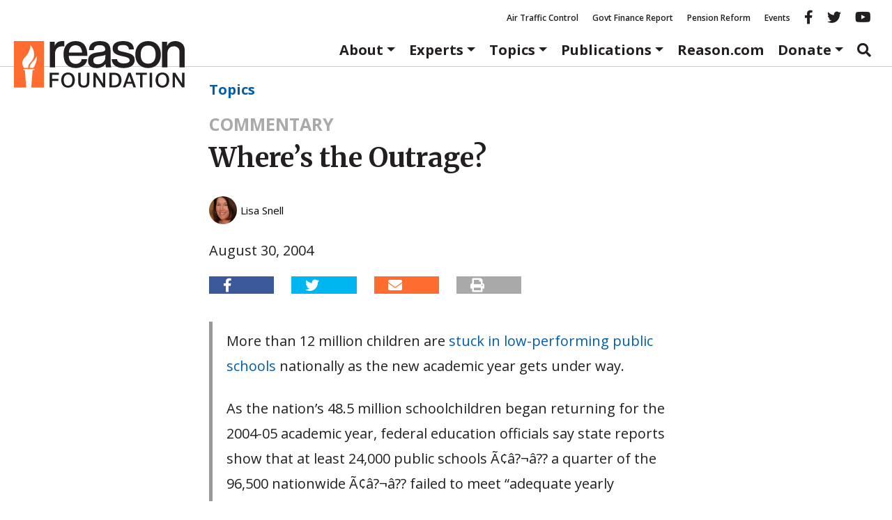

--- FILE ---
content_type: text/html; charset=utf-8
request_url: https://www.google.com/recaptcha/api2/anchor?ar=1&k=6LeMnkUaAAAAALL8T1-XAyB7vxpOeTExu6KwR48-&co=aHR0cHM6Ly9yZWFzb24ub3JnOjQ0Mw..&hl=en&v=N67nZn4AqZkNcbeMu4prBgzg&size=invisible&anchor-ms=20000&execute-ms=30000&cb=73ucn5ob9xhh
body_size: 48566
content:
<!DOCTYPE HTML><html dir="ltr" lang="en"><head><meta http-equiv="Content-Type" content="text/html; charset=UTF-8">
<meta http-equiv="X-UA-Compatible" content="IE=edge">
<title>reCAPTCHA</title>
<style type="text/css">
/* cyrillic-ext */
@font-face {
  font-family: 'Roboto';
  font-style: normal;
  font-weight: 400;
  font-stretch: 100%;
  src: url(//fonts.gstatic.com/s/roboto/v48/KFO7CnqEu92Fr1ME7kSn66aGLdTylUAMa3GUBHMdazTgWw.woff2) format('woff2');
  unicode-range: U+0460-052F, U+1C80-1C8A, U+20B4, U+2DE0-2DFF, U+A640-A69F, U+FE2E-FE2F;
}
/* cyrillic */
@font-face {
  font-family: 'Roboto';
  font-style: normal;
  font-weight: 400;
  font-stretch: 100%;
  src: url(//fonts.gstatic.com/s/roboto/v48/KFO7CnqEu92Fr1ME7kSn66aGLdTylUAMa3iUBHMdazTgWw.woff2) format('woff2');
  unicode-range: U+0301, U+0400-045F, U+0490-0491, U+04B0-04B1, U+2116;
}
/* greek-ext */
@font-face {
  font-family: 'Roboto';
  font-style: normal;
  font-weight: 400;
  font-stretch: 100%;
  src: url(//fonts.gstatic.com/s/roboto/v48/KFO7CnqEu92Fr1ME7kSn66aGLdTylUAMa3CUBHMdazTgWw.woff2) format('woff2');
  unicode-range: U+1F00-1FFF;
}
/* greek */
@font-face {
  font-family: 'Roboto';
  font-style: normal;
  font-weight: 400;
  font-stretch: 100%;
  src: url(//fonts.gstatic.com/s/roboto/v48/KFO7CnqEu92Fr1ME7kSn66aGLdTylUAMa3-UBHMdazTgWw.woff2) format('woff2');
  unicode-range: U+0370-0377, U+037A-037F, U+0384-038A, U+038C, U+038E-03A1, U+03A3-03FF;
}
/* math */
@font-face {
  font-family: 'Roboto';
  font-style: normal;
  font-weight: 400;
  font-stretch: 100%;
  src: url(//fonts.gstatic.com/s/roboto/v48/KFO7CnqEu92Fr1ME7kSn66aGLdTylUAMawCUBHMdazTgWw.woff2) format('woff2');
  unicode-range: U+0302-0303, U+0305, U+0307-0308, U+0310, U+0312, U+0315, U+031A, U+0326-0327, U+032C, U+032F-0330, U+0332-0333, U+0338, U+033A, U+0346, U+034D, U+0391-03A1, U+03A3-03A9, U+03B1-03C9, U+03D1, U+03D5-03D6, U+03F0-03F1, U+03F4-03F5, U+2016-2017, U+2034-2038, U+203C, U+2040, U+2043, U+2047, U+2050, U+2057, U+205F, U+2070-2071, U+2074-208E, U+2090-209C, U+20D0-20DC, U+20E1, U+20E5-20EF, U+2100-2112, U+2114-2115, U+2117-2121, U+2123-214F, U+2190, U+2192, U+2194-21AE, U+21B0-21E5, U+21F1-21F2, U+21F4-2211, U+2213-2214, U+2216-22FF, U+2308-230B, U+2310, U+2319, U+231C-2321, U+2336-237A, U+237C, U+2395, U+239B-23B7, U+23D0, U+23DC-23E1, U+2474-2475, U+25AF, U+25B3, U+25B7, U+25BD, U+25C1, U+25CA, U+25CC, U+25FB, U+266D-266F, U+27C0-27FF, U+2900-2AFF, U+2B0E-2B11, U+2B30-2B4C, U+2BFE, U+3030, U+FF5B, U+FF5D, U+1D400-1D7FF, U+1EE00-1EEFF;
}
/* symbols */
@font-face {
  font-family: 'Roboto';
  font-style: normal;
  font-weight: 400;
  font-stretch: 100%;
  src: url(//fonts.gstatic.com/s/roboto/v48/KFO7CnqEu92Fr1ME7kSn66aGLdTylUAMaxKUBHMdazTgWw.woff2) format('woff2');
  unicode-range: U+0001-000C, U+000E-001F, U+007F-009F, U+20DD-20E0, U+20E2-20E4, U+2150-218F, U+2190, U+2192, U+2194-2199, U+21AF, U+21E6-21F0, U+21F3, U+2218-2219, U+2299, U+22C4-22C6, U+2300-243F, U+2440-244A, U+2460-24FF, U+25A0-27BF, U+2800-28FF, U+2921-2922, U+2981, U+29BF, U+29EB, U+2B00-2BFF, U+4DC0-4DFF, U+FFF9-FFFB, U+10140-1018E, U+10190-1019C, U+101A0, U+101D0-101FD, U+102E0-102FB, U+10E60-10E7E, U+1D2C0-1D2D3, U+1D2E0-1D37F, U+1F000-1F0FF, U+1F100-1F1AD, U+1F1E6-1F1FF, U+1F30D-1F30F, U+1F315, U+1F31C, U+1F31E, U+1F320-1F32C, U+1F336, U+1F378, U+1F37D, U+1F382, U+1F393-1F39F, U+1F3A7-1F3A8, U+1F3AC-1F3AF, U+1F3C2, U+1F3C4-1F3C6, U+1F3CA-1F3CE, U+1F3D4-1F3E0, U+1F3ED, U+1F3F1-1F3F3, U+1F3F5-1F3F7, U+1F408, U+1F415, U+1F41F, U+1F426, U+1F43F, U+1F441-1F442, U+1F444, U+1F446-1F449, U+1F44C-1F44E, U+1F453, U+1F46A, U+1F47D, U+1F4A3, U+1F4B0, U+1F4B3, U+1F4B9, U+1F4BB, U+1F4BF, U+1F4C8-1F4CB, U+1F4D6, U+1F4DA, U+1F4DF, U+1F4E3-1F4E6, U+1F4EA-1F4ED, U+1F4F7, U+1F4F9-1F4FB, U+1F4FD-1F4FE, U+1F503, U+1F507-1F50B, U+1F50D, U+1F512-1F513, U+1F53E-1F54A, U+1F54F-1F5FA, U+1F610, U+1F650-1F67F, U+1F687, U+1F68D, U+1F691, U+1F694, U+1F698, U+1F6AD, U+1F6B2, U+1F6B9-1F6BA, U+1F6BC, U+1F6C6-1F6CF, U+1F6D3-1F6D7, U+1F6E0-1F6EA, U+1F6F0-1F6F3, U+1F6F7-1F6FC, U+1F700-1F7FF, U+1F800-1F80B, U+1F810-1F847, U+1F850-1F859, U+1F860-1F887, U+1F890-1F8AD, U+1F8B0-1F8BB, U+1F8C0-1F8C1, U+1F900-1F90B, U+1F93B, U+1F946, U+1F984, U+1F996, U+1F9E9, U+1FA00-1FA6F, U+1FA70-1FA7C, U+1FA80-1FA89, U+1FA8F-1FAC6, U+1FACE-1FADC, U+1FADF-1FAE9, U+1FAF0-1FAF8, U+1FB00-1FBFF;
}
/* vietnamese */
@font-face {
  font-family: 'Roboto';
  font-style: normal;
  font-weight: 400;
  font-stretch: 100%;
  src: url(//fonts.gstatic.com/s/roboto/v48/KFO7CnqEu92Fr1ME7kSn66aGLdTylUAMa3OUBHMdazTgWw.woff2) format('woff2');
  unicode-range: U+0102-0103, U+0110-0111, U+0128-0129, U+0168-0169, U+01A0-01A1, U+01AF-01B0, U+0300-0301, U+0303-0304, U+0308-0309, U+0323, U+0329, U+1EA0-1EF9, U+20AB;
}
/* latin-ext */
@font-face {
  font-family: 'Roboto';
  font-style: normal;
  font-weight: 400;
  font-stretch: 100%;
  src: url(//fonts.gstatic.com/s/roboto/v48/KFO7CnqEu92Fr1ME7kSn66aGLdTylUAMa3KUBHMdazTgWw.woff2) format('woff2');
  unicode-range: U+0100-02BA, U+02BD-02C5, U+02C7-02CC, U+02CE-02D7, U+02DD-02FF, U+0304, U+0308, U+0329, U+1D00-1DBF, U+1E00-1E9F, U+1EF2-1EFF, U+2020, U+20A0-20AB, U+20AD-20C0, U+2113, U+2C60-2C7F, U+A720-A7FF;
}
/* latin */
@font-face {
  font-family: 'Roboto';
  font-style: normal;
  font-weight: 400;
  font-stretch: 100%;
  src: url(//fonts.gstatic.com/s/roboto/v48/KFO7CnqEu92Fr1ME7kSn66aGLdTylUAMa3yUBHMdazQ.woff2) format('woff2');
  unicode-range: U+0000-00FF, U+0131, U+0152-0153, U+02BB-02BC, U+02C6, U+02DA, U+02DC, U+0304, U+0308, U+0329, U+2000-206F, U+20AC, U+2122, U+2191, U+2193, U+2212, U+2215, U+FEFF, U+FFFD;
}
/* cyrillic-ext */
@font-face {
  font-family: 'Roboto';
  font-style: normal;
  font-weight: 500;
  font-stretch: 100%;
  src: url(//fonts.gstatic.com/s/roboto/v48/KFO7CnqEu92Fr1ME7kSn66aGLdTylUAMa3GUBHMdazTgWw.woff2) format('woff2');
  unicode-range: U+0460-052F, U+1C80-1C8A, U+20B4, U+2DE0-2DFF, U+A640-A69F, U+FE2E-FE2F;
}
/* cyrillic */
@font-face {
  font-family: 'Roboto';
  font-style: normal;
  font-weight: 500;
  font-stretch: 100%;
  src: url(//fonts.gstatic.com/s/roboto/v48/KFO7CnqEu92Fr1ME7kSn66aGLdTylUAMa3iUBHMdazTgWw.woff2) format('woff2');
  unicode-range: U+0301, U+0400-045F, U+0490-0491, U+04B0-04B1, U+2116;
}
/* greek-ext */
@font-face {
  font-family: 'Roboto';
  font-style: normal;
  font-weight: 500;
  font-stretch: 100%;
  src: url(//fonts.gstatic.com/s/roboto/v48/KFO7CnqEu92Fr1ME7kSn66aGLdTylUAMa3CUBHMdazTgWw.woff2) format('woff2');
  unicode-range: U+1F00-1FFF;
}
/* greek */
@font-face {
  font-family: 'Roboto';
  font-style: normal;
  font-weight: 500;
  font-stretch: 100%;
  src: url(//fonts.gstatic.com/s/roboto/v48/KFO7CnqEu92Fr1ME7kSn66aGLdTylUAMa3-UBHMdazTgWw.woff2) format('woff2');
  unicode-range: U+0370-0377, U+037A-037F, U+0384-038A, U+038C, U+038E-03A1, U+03A3-03FF;
}
/* math */
@font-face {
  font-family: 'Roboto';
  font-style: normal;
  font-weight: 500;
  font-stretch: 100%;
  src: url(//fonts.gstatic.com/s/roboto/v48/KFO7CnqEu92Fr1ME7kSn66aGLdTylUAMawCUBHMdazTgWw.woff2) format('woff2');
  unicode-range: U+0302-0303, U+0305, U+0307-0308, U+0310, U+0312, U+0315, U+031A, U+0326-0327, U+032C, U+032F-0330, U+0332-0333, U+0338, U+033A, U+0346, U+034D, U+0391-03A1, U+03A3-03A9, U+03B1-03C9, U+03D1, U+03D5-03D6, U+03F0-03F1, U+03F4-03F5, U+2016-2017, U+2034-2038, U+203C, U+2040, U+2043, U+2047, U+2050, U+2057, U+205F, U+2070-2071, U+2074-208E, U+2090-209C, U+20D0-20DC, U+20E1, U+20E5-20EF, U+2100-2112, U+2114-2115, U+2117-2121, U+2123-214F, U+2190, U+2192, U+2194-21AE, U+21B0-21E5, U+21F1-21F2, U+21F4-2211, U+2213-2214, U+2216-22FF, U+2308-230B, U+2310, U+2319, U+231C-2321, U+2336-237A, U+237C, U+2395, U+239B-23B7, U+23D0, U+23DC-23E1, U+2474-2475, U+25AF, U+25B3, U+25B7, U+25BD, U+25C1, U+25CA, U+25CC, U+25FB, U+266D-266F, U+27C0-27FF, U+2900-2AFF, U+2B0E-2B11, U+2B30-2B4C, U+2BFE, U+3030, U+FF5B, U+FF5D, U+1D400-1D7FF, U+1EE00-1EEFF;
}
/* symbols */
@font-face {
  font-family: 'Roboto';
  font-style: normal;
  font-weight: 500;
  font-stretch: 100%;
  src: url(//fonts.gstatic.com/s/roboto/v48/KFO7CnqEu92Fr1ME7kSn66aGLdTylUAMaxKUBHMdazTgWw.woff2) format('woff2');
  unicode-range: U+0001-000C, U+000E-001F, U+007F-009F, U+20DD-20E0, U+20E2-20E4, U+2150-218F, U+2190, U+2192, U+2194-2199, U+21AF, U+21E6-21F0, U+21F3, U+2218-2219, U+2299, U+22C4-22C6, U+2300-243F, U+2440-244A, U+2460-24FF, U+25A0-27BF, U+2800-28FF, U+2921-2922, U+2981, U+29BF, U+29EB, U+2B00-2BFF, U+4DC0-4DFF, U+FFF9-FFFB, U+10140-1018E, U+10190-1019C, U+101A0, U+101D0-101FD, U+102E0-102FB, U+10E60-10E7E, U+1D2C0-1D2D3, U+1D2E0-1D37F, U+1F000-1F0FF, U+1F100-1F1AD, U+1F1E6-1F1FF, U+1F30D-1F30F, U+1F315, U+1F31C, U+1F31E, U+1F320-1F32C, U+1F336, U+1F378, U+1F37D, U+1F382, U+1F393-1F39F, U+1F3A7-1F3A8, U+1F3AC-1F3AF, U+1F3C2, U+1F3C4-1F3C6, U+1F3CA-1F3CE, U+1F3D4-1F3E0, U+1F3ED, U+1F3F1-1F3F3, U+1F3F5-1F3F7, U+1F408, U+1F415, U+1F41F, U+1F426, U+1F43F, U+1F441-1F442, U+1F444, U+1F446-1F449, U+1F44C-1F44E, U+1F453, U+1F46A, U+1F47D, U+1F4A3, U+1F4B0, U+1F4B3, U+1F4B9, U+1F4BB, U+1F4BF, U+1F4C8-1F4CB, U+1F4D6, U+1F4DA, U+1F4DF, U+1F4E3-1F4E6, U+1F4EA-1F4ED, U+1F4F7, U+1F4F9-1F4FB, U+1F4FD-1F4FE, U+1F503, U+1F507-1F50B, U+1F50D, U+1F512-1F513, U+1F53E-1F54A, U+1F54F-1F5FA, U+1F610, U+1F650-1F67F, U+1F687, U+1F68D, U+1F691, U+1F694, U+1F698, U+1F6AD, U+1F6B2, U+1F6B9-1F6BA, U+1F6BC, U+1F6C6-1F6CF, U+1F6D3-1F6D7, U+1F6E0-1F6EA, U+1F6F0-1F6F3, U+1F6F7-1F6FC, U+1F700-1F7FF, U+1F800-1F80B, U+1F810-1F847, U+1F850-1F859, U+1F860-1F887, U+1F890-1F8AD, U+1F8B0-1F8BB, U+1F8C0-1F8C1, U+1F900-1F90B, U+1F93B, U+1F946, U+1F984, U+1F996, U+1F9E9, U+1FA00-1FA6F, U+1FA70-1FA7C, U+1FA80-1FA89, U+1FA8F-1FAC6, U+1FACE-1FADC, U+1FADF-1FAE9, U+1FAF0-1FAF8, U+1FB00-1FBFF;
}
/* vietnamese */
@font-face {
  font-family: 'Roboto';
  font-style: normal;
  font-weight: 500;
  font-stretch: 100%;
  src: url(//fonts.gstatic.com/s/roboto/v48/KFO7CnqEu92Fr1ME7kSn66aGLdTylUAMa3OUBHMdazTgWw.woff2) format('woff2');
  unicode-range: U+0102-0103, U+0110-0111, U+0128-0129, U+0168-0169, U+01A0-01A1, U+01AF-01B0, U+0300-0301, U+0303-0304, U+0308-0309, U+0323, U+0329, U+1EA0-1EF9, U+20AB;
}
/* latin-ext */
@font-face {
  font-family: 'Roboto';
  font-style: normal;
  font-weight: 500;
  font-stretch: 100%;
  src: url(//fonts.gstatic.com/s/roboto/v48/KFO7CnqEu92Fr1ME7kSn66aGLdTylUAMa3KUBHMdazTgWw.woff2) format('woff2');
  unicode-range: U+0100-02BA, U+02BD-02C5, U+02C7-02CC, U+02CE-02D7, U+02DD-02FF, U+0304, U+0308, U+0329, U+1D00-1DBF, U+1E00-1E9F, U+1EF2-1EFF, U+2020, U+20A0-20AB, U+20AD-20C0, U+2113, U+2C60-2C7F, U+A720-A7FF;
}
/* latin */
@font-face {
  font-family: 'Roboto';
  font-style: normal;
  font-weight: 500;
  font-stretch: 100%;
  src: url(//fonts.gstatic.com/s/roboto/v48/KFO7CnqEu92Fr1ME7kSn66aGLdTylUAMa3yUBHMdazQ.woff2) format('woff2');
  unicode-range: U+0000-00FF, U+0131, U+0152-0153, U+02BB-02BC, U+02C6, U+02DA, U+02DC, U+0304, U+0308, U+0329, U+2000-206F, U+20AC, U+2122, U+2191, U+2193, U+2212, U+2215, U+FEFF, U+FFFD;
}
/* cyrillic-ext */
@font-face {
  font-family: 'Roboto';
  font-style: normal;
  font-weight: 900;
  font-stretch: 100%;
  src: url(//fonts.gstatic.com/s/roboto/v48/KFO7CnqEu92Fr1ME7kSn66aGLdTylUAMa3GUBHMdazTgWw.woff2) format('woff2');
  unicode-range: U+0460-052F, U+1C80-1C8A, U+20B4, U+2DE0-2DFF, U+A640-A69F, U+FE2E-FE2F;
}
/* cyrillic */
@font-face {
  font-family: 'Roboto';
  font-style: normal;
  font-weight: 900;
  font-stretch: 100%;
  src: url(//fonts.gstatic.com/s/roboto/v48/KFO7CnqEu92Fr1ME7kSn66aGLdTylUAMa3iUBHMdazTgWw.woff2) format('woff2');
  unicode-range: U+0301, U+0400-045F, U+0490-0491, U+04B0-04B1, U+2116;
}
/* greek-ext */
@font-face {
  font-family: 'Roboto';
  font-style: normal;
  font-weight: 900;
  font-stretch: 100%;
  src: url(//fonts.gstatic.com/s/roboto/v48/KFO7CnqEu92Fr1ME7kSn66aGLdTylUAMa3CUBHMdazTgWw.woff2) format('woff2');
  unicode-range: U+1F00-1FFF;
}
/* greek */
@font-face {
  font-family: 'Roboto';
  font-style: normal;
  font-weight: 900;
  font-stretch: 100%;
  src: url(//fonts.gstatic.com/s/roboto/v48/KFO7CnqEu92Fr1ME7kSn66aGLdTylUAMa3-UBHMdazTgWw.woff2) format('woff2');
  unicode-range: U+0370-0377, U+037A-037F, U+0384-038A, U+038C, U+038E-03A1, U+03A3-03FF;
}
/* math */
@font-face {
  font-family: 'Roboto';
  font-style: normal;
  font-weight: 900;
  font-stretch: 100%;
  src: url(//fonts.gstatic.com/s/roboto/v48/KFO7CnqEu92Fr1ME7kSn66aGLdTylUAMawCUBHMdazTgWw.woff2) format('woff2');
  unicode-range: U+0302-0303, U+0305, U+0307-0308, U+0310, U+0312, U+0315, U+031A, U+0326-0327, U+032C, U+032F-0330, U+0332-0333, U+0338, U+033A, U+0346, U+034D, U+0391-03A1, U+03A3-03A9, U+03B1-03C9, U+03D1, U+03D5-03D6, U+03F0-03F1, U+03F4-03F5, U+2016-2017, U+2034-2038, U+203C, U+2040, U+2043, U+2047, U+2050, U+2057, U+205F, U+2070-2071, U+2074-208E, U+2090-209C, U+20D0-20DC, U+20E1, U+20E5-20EF, U+2100-2112, U+2114-2115, U+2117-2121, U+2123-214F, U+2190, U+2192, U+2194-21AE, U+21B0-21E5, U+21F1-21F2, U+21F4-2211, U+2213-2214, U+2216-22FF, U+2308-230B, U+2310, U+2319, U+231C-2321, U+2336-237A, U+237C, U+2395, U+239B-23B7, U+23D0, U+23DC-23E1, U+2474-2475, U+25AF, U+25B3, U+25B7, U+25BD, U+25C1, U+25CA, U+25CC, U+25FB, U+266D-266F, U+27C0-27FF, U+2900-2AFF, U+2B0E-2B11, U+2B30-2B4C, U+2BFE, U+3030, U+FF5B, U+FF5D, U+1D400-1D7FF, U+1EE00-1EEFF;
}
/* symbols */
@font-face {
  font-family: 'Roboto';
  font-style: normal;
  font-weight: 900;
  font-stretch: 100%;
  src: url(//fonts.gstatic.com/s/roboto/v48/KFO7CnqEu92Fr1ME7kSn66aGLdTylUAMaxKUBHMdazTgWw.woff2) format('woff2');
  unicode-range: U+0001-000C, U+000E-001F, U+007F-009F, U+20DD-20E0, U+20E2-20E4, U+2150-218F, U+2190, U+2192, U+2194-2199, U+21AF, U+21E6-21F0, U+21F3, U+2218-2219, U+2299, U+22C4-22C6, U+2300-243F, U+2440-244A, U+2460-24FF, U+25A0-27BF, U+2800-28FF, U+2921-2922, U+2981, U+29BF, U+29EB, U+2B00-2BFF, U+4DC0-4DFF, U+FFF9-FFFB, U+10140-1018E, U+10190-1019C, U+101A0, U+101D0-101FD, U+102E0-102FB, U+10E60-10E7E, U+1D2C0-1D2D3, U+1D2E0-1D37F, U+1F000-1F0FF, U+1F100-1F1AD, U+1F1E6-1F1FF, U+1F30D-1F30F, U+1F315, U+1F31C, U+1F31E, U+1F320-1F32C, U+1F336, U+1F378, U+1F37D, U+1F382, U+1F393-1F39F, U+1F3A7-1F3A8, U+1F3AC-1F3AF, U+1F3C2, U+1F3C4-1F3C6, U+1F3CA-1F3CE, U+1F3D4-1F3E0, U+1F3ED, U+1F3F1-1F3F3, U+1F3F5-1F3F7, U+1F408, U+1F415, U+1F41F, U+1F426, U+1F43F, U+1F441-1F442, U+1F444, U+1F446-1F449, U+1F44C-1F44E, U+1F453, U+1F46A, U+1F47D, U+1F4A3, U+1F4B0, U+1F4B3, U+1F4B9, U+1F4BB, U+1F4BF, U+1F4C8-1F4CB, U+1F4D6, U+1F4DA, U+1F4DF, U+1F4E3-1F4E6, U+1F4EA-1F4ED, U+1F4F7, U+1F4F9-1F4FB, U+1F4FD-1F4FE, U+1F503, U+1F507-1F50B, U+1F50D, U+1F512-1F513, U+1F53E-1F54A, U+1F54F-1F5FA, U+1F610, U+1F650-1F67F, U+1F687, U+1F68D, U+1F691, U+1F694, U+1F698, U+1F6AD, U+1F6B2, U+1F6B9-1F6BA, U+1F6BC, U+1F6C6-1F6CF, U+1F6D3-1F6D7, U+1F6E0-1F6EA, U+1F6F0-1F6F3, U+1F6F7-1F6FC, U+1F700-1F7FF, U+1F800-1F80B, U+1F810-1F847, U+1F850-1F859, U+1F860-1F887, U+1F890-1F8AD, U+1F8B0-1F8BB, U+1F8C0-1F8C1, U+1F900-1F90B, U+1F93B, U+1F946, U+1F984, U+1F996, U+1F9E9, U+1FA00-1FA6F, U+1FA70-1FA7C, U+1FA80-1FA89, U+1FA8F-1FAC6, U+1FACE-1FADC, U+1FADF-1FAE9, U+1FAF0-1FAF8, U+1FB00-1FBFF;
}
/* vietnamese */
@font-face {
  font-family: 'Roboto';
  font-style: normal;
  font-weight: 900;
  font-stretch: 100%;
  src: url(//fonts.gstatic.com/s/roboto/v48/KFO7CnqEu92Fr1ME7kSn66aGLdTylUAMa3OUBHMdazTgWw.woff2) format('woff2');
  unicode-range: U+0102-0103, U+0110-0111, U+0128-0129, U+0168-0169, U+01A0-01A1, U+01AF-01B0, U+0300-0301, U+0303-0304, U+0308-0309, U+0323, U+0329, U+1EA0-1EF9, U+20AB;
}
/* latin-ext */
@font-face {
  font-family: 'Roboto';
  font-style: normal;
  font-weight: 900;
  font-stretch: 100%;
  src: url(//fonts.gstatic.com/s/roboto/v48/KFO7CnqEu92Fr1ME7kSn66aGLdTylUAMa3KUBHMdazTgWw.woff2) format('woff2');
  unicode-range: U+0100-02BA, U+02BD-02C5, U+02C7-02CC, U+02CE-02D7, U+02DD-02FF, U+0304, U+0308, U+0329, U+1D00-1DBF, U+1E00-1E9F, U+1EF2-1EFF, U+2020, U+20A0-20AB, U+20AD-20C0, U+2113, U+2C60-2C7F, U+A720-A7FF;
}
/* latin */
@font-face {
  font-family: 'Roboto';
  font-style: normal;
  font-weight: 900;
  font-stretch: 100%;
  src: url(//fonts.gstatic.com/s/roboto/v48/KFO7CnqEu92Fr1ME7kSn66aGLdTylUAMa3yUBHMdazQ.woff2) format('woff2');
  unicode-range: U+0000-00FF, U+0131, U+0152-0153, U+02BB-02BC, U+02C6, U+02DA, U+02DC, U+0304, U+0308, U+0329, U+2000-206F, U+20AC, U+2122, U+2191, U+2193, U+2212, U+2215, U+FEFF, U+FFFD;
}

</style>
<link rel="stylesheet" type="text/css" href="https://www.gstatic.com/recaptcha/releases/N67nZn4AqZkNcbeMu4prBgzg/styles__ltr.css">
<script nonce="fFJv6qSIDdl9zHQCjHSh6g" type="text/javascript">window['__recaptcha_api'] = 'https://www.google.com/recaptcha/api2/';</script>
<script type="text/javascript" src="https://www.gstatic.com/recaptcha/releases/N67nZn4AqZkNcbeMu4prBgzg/recaptcha__en.js" nonce="fFJv6qSIDdl9zHQCjHSh6g">
      
    </script></head>
<body><div id="rc-anchor-alert" class="rc-anchor-alert"></div>
<input type="hidden" id="recaptcha-token" value="[base64]">
<script type="text/javascript" nonce="fFJv6qSIDdl9zHQCjHSh6g">
      recaptcha.anchor.Main.init("[\x22ainput\x22,[\x22bgdata\x22,\x22\x22,\[base64]/[base64]/[base64]/bmV3IHJbeF0oY1swXSk6RT09Mj9uZXcgclt4XShjWzBdLGNbMV0pOkU9PTM/bmV3IHJbeF0oY1swXSxjWzFdLGNbMl0pOkU9PTQ/[base64]/[base64]/[base64]/[base64]/[base64]/[base64]/[base64]/[base64]\x22,\[base64]\\u003d\\u003d\x22,\x22wosEOzE0wrkOIMKfw4rCv2XDtkXCsBXCgMOww6d1wrfDtMKnwr/CkQVzasOFwqnDksKlwqgKMEjDksO/wqEZeMKIw7nCiMOFw53Ds8Kmw4/[base64]/DrUPCpEM1QcKfw7zDi8Obw7PCqhx7DMO/EigVw55+w6nDmyrCjsKww5U4w7XDl8OlcMOVCcKsdsKAVsOgwqkwZ8ONKGkgdMKVw6nCvsOzwoXCscKAw5PCusOOB0lFCFHChcOPF3BHSDYkVRFcw4jCosK6DxTCu8OiI3fClHtKwo0Qw5DCq8Klw7dUF8O/wrM3TATCmcOqw6NBLSPDgWR9w47Ck8Otw6fCnh/DiXXDusKzwokUw44lfBYIw6rCoAfCjcKdwrhCw6/CqcOoSMOXwp9Swqx+woDDr3/Dk8ObKHTDqcO6w5LDmcOoX8K2w6lKwqQeYXIXLRtyDX3DhU5HwpMuw6DDtMK4w4/DlsOfM8OgwogMdMKuV8KCw5zCkFAVJxTCrkDDgEzDscK/w4nDjsOqwpdjw4YyUQTDvC7CgkvCkB7Dm8Ofw5V4EsKowoNcTcKROMOQFMOBw5HCnsKEw59fwpZjw4bDiw8bw5QvwpLDjTNwRMOtesORw43Dk8OaVhY5wrfDiCtdZx1iBzHDv8KQRsK6bAowRMOnfsKrwrDDhcOmw5jDgsK/VlHCm8OEf8O/w7jDkMOsUVnDu3ssw4jDhsKCbTTCkcOhwr7DhH3CocOwaMO4asO2ccKUw7/Cq8O6KsO1wophw55/JcOww6p8wp0Ib25SwqZxw7vDlMOIwrlLwoLCs8OBwq9lw4DDqUXDpsOPwpzDiEwJbsKGw6jDlVBhw6hjeMOXw6kSCMKjHTV5w40iesO5GCwZw7Qqw5xzwqNjfSJRNRjDucOdbSjClR0Jw6fDlcKdw5/DpV7DvELCl8Knw40ow7nDnGVSKMO/w78Aw7LCixzDqyDDlsOiw47CrQvCmsOcwp3DvWHDt8O3wq/CnsKvwofDq1MjZMOKw4onw6vCpMOMZGvCssODalTDrg/[base64]/wqLDuQUew6vCjCvCnMO2w7kuQTkLKsKOH2vDksKewrEXRSLCqkYew4zCl8K7X8O9JRLDsicpw5NHwqUhKsOGC8Oww4jCosKXwqJvQRZsRmjDugTDjQ7Dg8Ofw7A6YMKvwrbDgTNoHFPDunjDpsKzw5fDgx80w4HCo8OcEMOwCnM/w7DCgX0qwohUYsO4wpzCoF/Cr8K6woxCAMOFw6vCohXCgzPDsMKoHxw2wrY7DUV+HcKmwr0iNiHCnsOMw4Adw7DDpMKEKj0owppYwq3Dl8K8axZxVsKSMGQ5wr0zwpbCvko5JMOXw4U0GjJsHlUfHn8qwrYPOMOYbMOsT3/DhcO0ZnzCmH7Cu8KQPcOyOnwKbsOTw75aPMOIdxjDiMO+PcKHw64Owr0rAmrDvsOGVMOiTlDCnMKyw5gxw6sow7HCj8Otw51EVmQqesO0w5kjBcKowq85wo4IwqdzecO7RiDCrMKDEsKZcMKhMhjCg8KQwqnCssO4HWV+wobCrykpLFzCtVPDrncHw6zDmzjChjkvf0/CtUl/wr3DvcOcw4bCt3Ipw4/DkMO9w5DCrH4aNcK3w7lAwppzEcOKKxnCj8OXL8KhLnbCjMKOwoQqwqoHBcKlwq7Ck1gCw6fDtsOWPhLDtAEHw6YRw47DusOTwoUwwpjClQMvw6s2wpoYVmjDlcOQF8KwZ8KtOcOUIMKFBkQjT19UUynCo8OGw4zClV8NwqZ8wqnDq8ObVMKdwqTCtSc5wpB/XVfCmSLCgiQJw6gMARXDgQo8wplnw7d2B8KqWVJ9w4cWTMO3H1Uhw5tKw6XCvF08w4Z+w4Row7/Duzt6HjBBH8KSZsKlGcKTUUkjU8ODwqzCn8OAw7QVPcKBE8K/w7TDmcOsB8O9w5vDvW5TOcK0b3MOZMKhwqJkRFnDmMKSwox5Y0h/woNgYcO7wohqWMOYwozDmkAEfncew6g9wrsvO0IZY8OzXMKxNRbDqMOuwoHCgVd9OMKpblwKwqfDjMKZIsKBU8Kgwr9cwofCmDUEwqERYnXDiUU4w6kCMUfCl8OQRD5aZnDDjMOMZwjCuRbDkjVBWiFwwq/Dl3LDq1R/wpXCnAE8wpsqwq0WL8OKw6RLJmDDhMOew4FQDyQzGsOKw4HDn00wGA3DvwHCrsOtwoF7w5LDtB3Ds8OlYcO/[base64]/DrsOxX8Oxw7vCgDYxw7zCg8KpXSrDrnlWw748HcKofsObGyltHcK4w7DDoMOcMix6ZAwRwrLCvSfCm1jDv8KsRQM4UMKcQsKrwpZvL8K3w6bChgnCiyrChDbCr3pywqNGfVt/w4LCq8KsZAbCvcOlw6bCpHd4wpk5w4HDvQ/CucKsDMKfwrPCgMKaw57CkiTDssOGwqZLFX3CjMKkwo3DlGp0wotiDybDrhtGQcOIw7TDrlMCw6RwBXzDucK8Lnl/cUoJw7/CpsOjdRrDvBdRwpgMw5jCq8OnbcKPLMKaw4YQw4lWLcKfwp7CssKhDSrCrVHDpzV5wrHCvRBUCMOoFz4JDggUw5jCvcK7LDdKBT3Dt8Kbwo4LwonCm8OvX8KKY8KQwpvDkRlHbATDtioJw70pw5DDicK1aA5mw6/[base64]/[base64]/[base64]/DoMK/ccOywo5IT8OfGirClSIDwoDDrsOHw4sJwoLCucKLwrgcYsKTZsKWNsKLe8OzJR/Dnx8bw71IwrjDuS0vw6rCq8K3wo3Cqx41SMKlw6kUU28Rw7tdw6VYHcKPR8Kyw7fDgVwsecKyEUbCph0Jw6FUR2zCscKnw4N0wrHCssK3WF8ZwqMEKDZ1wqh/Y8OrwrFSXsOWwqDCgEVowrvDrsOWw7YiWzBtJMOfRDRjwq9hNcKLw5/CjMKJw4k2wpzDhGN1wp5ewoIKchQDOMOPCEbDgD/CncOMw7lVw5Nsw41zV1hSJMKzBRPCiMK6NMOvY0UORQ/DoyYFwp/CkwBGXcK3woNWw7p3wp40w4lvJEAmAMKmecOZw40jwpRHw63Du8KNQMKxw5RLFA1TQMKrwpsgAFchNxYpwpPCmsOgAcKtE8O/PArCqwnCvcO5I8KEbU1gw63CqMO8R8Oiwrh3McOZDXTCtMKQw5XCiU/Cgxpjw7nCh8OOw7kJcXNPbsONKxPDjxTCimoMwpjDrMOIw43DoSTDsip3CjBlZMKVwpkNGsOLw6NswpB5L8Kdwo3DosOtw5Rkw7XCpllJGFHDtsO9woYADsO8w7bDhsOQw4HCtjlswr9YT3YuTkRXw5tzwpdqw6RfNsK0TsO9w6PDvGQZJ8OVw6bDtMO5PwBYw4PCuA/[base64]/Ds2p7BMKuwp7CmjJTwqxUGGswwqYKLWrDvFEYw5ghCFpdwoPCu1Ruwr1NM8OsRSDDvCDDgsOfw4bDh8OcTMKfwo8YwpnClcKXw6cnKMKvwo3CmsKRCMKoXhPDi8OqOAHDnBVYP8KWwrvCv8OpYcK0Q8OGwr7Cgl/DoTrDtDDCtxzCkcO7IikCw6law7PDvsKWfnLDqXvCjHg2w43CnMONKsKZwppHwqBfwrDDhsKPbcONIHrCvsKiw43DhznCr0DDp8KMw6gzG8OgeA4GaMKIJMOdN8K7KE49A8KlwpgHEnvCqcKdaMOMw6otw608aH99w65JwrbChMK/NcKlwqgSw63Dn8KvworDj2x/W8KiwoPDiVHCg8Olw7UVwoldwpTCisOtw57CuBpJwr9pwrhpw6TCoUHDlydbG2BDTsOUwqVWZ8K9w5DCjUbCssOcwrZPP8O/[base64]/ChX/DkcOww73Dnh8jw5DDrShpL8O5wpDCuTLDk3xQw6bCqXMVwpvCnsKEWcOsbcKGw4/Ckn1+XS7DulZZwrllXRjChjY2wobCkcK/XFwbwrhpwoxrwp0Kw7waPsOwecKWwo9ywp9RZDfDjSACAcK7woLCiBxqwqUzwqfDq8OeDcO/EMO3H1kJwoVkwrjCj8OtL8KdHzZsfcOxNAPDjXXDpG/DkMKmMsOyw68vY8Ouw7DCr0Y7wrLCqMO/NsKZwpDCoVfDr1BBwrk4w6c/[base64]/ChkskH8K0IcKQCH7Ck8KISCcsccOgU3kOPDHDjcKOw6/DrnDDi8OVw60Ew5Yfwr4/wpEwQEvCpsOcOsKeMsKgBMKyWMK0wrw/wpBhcTobQEIvw4HDik/DkFROwqTCo8KqZyMYCDXDg8KXWS1FMsKxDCPCscKlNxkRwqRLw63CkcKAYmXCmRXDscKaw7fCscKvHwTCsk7DoWfCusOPGlrDjBAHIQ/ClwoWw4XDiMOMX1fDiw09w5HCocK2w7DCkcKVTHgKUhQWIcKvw6FnNcOaJ3lZw5Yrw4DCrRzDv8OUw7Ygbkp8wqtFw6RFw7XDiTTCvcOYw6knwpA/[base64]/[base64]/CnCXCiktAwrHDmxLCosKDWTB5VwLDr8KNUcORwpIXTsO/wqDCoT/Cu8KpIcO7RQ/DsQkFwp3ClyDCiWQPbsKeworDnijCucOBGsKucHw0dMOEw4lwDAPClwTCkClNIsKaTsOXwq3Don/DvMKFdGDDsDjCox4zQ8K+w5nCvArChUvCk3bCgGfDqkzCjSptB2PCocKkOsO6woPDnMOOVzwRwoLCkMOewrYXdQw1EMKWwoVoC8Klw7VKw5LCmsK8OVIVwqTDvAlZw6DCnX11wpdNwrlibyLCicOcwqXCjsKxAnLCrx/[base64]/[base64]/CkMKAwoDCmmRRw6dkYA3DisK8JV1ywpDCrcKHdRBONz7DkMOJw4cQw4fDn8KVK3kTwr9ucsO9DcKhSwfDpwk2w68Bw77Dr8KSZMOiXx9Pw4fCgGUzw53CvcO/w4rCglErexXCv8Kuw4p5L3dQHcK5GgdNw6dwwoEsbFLDpsKiHMO5wqBQw5Zbwrwww5hLwosJw5/Cs0vCi1ULNsO1KEUdTMOKccOADD7Cji9RPWNEGQs1D8KpwpBqw5BYwpTDncO8EsKTKMOpwpvCjMOGbxbDv8KAw77ClB8kwpxLw4DCmMK/PsKMX8ObdSZSwrQ1UsOmDXkGwrLDr0LDhWZlwpJOCz/DiMK7amolIB3DmMOwwrUOHcKpw5fCjsO7w7jDrSxYBW/CtsO/wp7Dm216woXDjcOYwpQjw7rDmsOiwqHCtcOqFjYSwoTDhUbDuElmwqPCjcKywqAKAcKvw6J5OsKIwo0HM8KFwrvCm8KdeMO8E8Oww4jCgHfDpsKdw7EMSsOQKMKpIsODw6vCusOyFsOuSDXDozt8w5New77DlcKhO8O8B8OVNsOLCXI/WgHCmTnCnsK/JS4dw5ojwoHCkRB6NAnCqSZ4YMOedcO7w5DDlMOUwpDCqyrCiHfDmlddw4fCrXfCg8OywoPDhTTDtcKhwpF9w7dqw7oLw6s2aC7CiAPDt1thw5nCiCx9WMOnwoFvw41/CMKPw4rCqsOkGMK9wo7DlBvCuTrCvAzChcKfK2p9w7pLZCEIwoDDuyk9Ol3CtcK9PcKxNUHDkMOSa8OJcsK/[base64]/DlxxWwrAVPxR9HF1gwp0HSVAGLkNPIBXCiXRtw73DsmrCjcKqw4rCvlY6P1cawr7DgF/[base64]/fy0bwpEIUcKQasOMwoPDu8KxcUVuwrUhwr8qK8Olw4k/BMKnw5xdRMKuwo5hTcOYwp4pK8KXDcOFLsKRFcKXWcOIIyPClMKew7waw6TDo2DCryfCgMO/wodTJgofE0LDgMOBw5/DlV/[base64]/UsKMwo4Ww4XDrsOUewTDuzzCgjDChcOmYBzCnMONwrzDpULCgcOywq7DgDtJw47CqMOTOF1Awqwvw6krUgjDonB+E8O4w6FJwr/[base64]/OcO2csOGG8KPw7LCkGt8worClMORNMOAw4pNG8KgSV5MU1QTwpU3wqdgFcK4IlDDhl8SCMO2w6zDn8OWw4l8GQzDucKsb1BodMKDwoDCo8O0w6bCn8O4w5bDtMOHw6DDhlh1aMOqwo89I38Nw6LDi13Du8OVw47CocOAcsOKw7/[base64]/Ch8KRwrfCmFk8wr5mCinDhsOIw6bDrMKHMSZbCg8xw6osbMOdw5BxMcOMw6nDtMK4w6PCm8KPw4t4wq3Di8OYw6gywrN0w57DlxYHXcK+J21mwqDDrMOmwppfw6J1w5bDuzIgZcKhCsO+L10GL0hzOF1mWU/[base64]/DkMOCw4HCocKCc8OoGsKqX8Kfw6Z4wr9Vw4ZCw5vCrMObw64OdcK3Q3TCpgnCkgHDr8KCwpHCumvCnMKcdh1cUQvCmRnDr8OcBMK2QVLCp8KQD20nfsOhbFTCiMK9N8Kfw4VBeG4/w6PDqsO+wq3DvRY2wr3DqcKSF8OuDsOMZRTDlUVSWhjDoGrCiwTDgjUbwr5wGsOsw59HCcOdbMKpNMOPwrpTFWnDt8KDw6x6EcO3wrlvwrDClC11w7/DgzlVfmdpPgzCk8KKw5Z9wqLDi8KJw7JmwpjDlGEFw6IjacKLWsOpSsKiwpLCo8KHDznCvUcSwr4uwqQPwrg/w4dEFcOgw5bCjRgREcOjNGnDssKPGVzDt1hVZkDDrXLDmEfDrcOCwp1jwqhlKwjDqRgnwqTCgsKBw4BrYMKWUirDojHDq8Kmw5k4WMKQw71sesOUwq3CmsKEwrrDp8K+w5xzwpcbd8O8w44Xw7nCoGJjFMOZw7fCtwxTwp/CvMO2PiF/w6ZLwp7CvsKdwpUUAsKQwrQAwofDjsOQDsK7JMOyw5FOExnCvcOGw6hnOkvDhmvCshQKw6/[base64]/DqlvDvsKbwr8zwrvCk3XDi8KXw7Und14JwrNBw4DCpMK0eMKuwpDCt8KMw70WwoXCicOKwoY8EcKPwoJRw7XCtQssOScAwozDsFYiwq3ChcKpE8KUwqMAKMKJacOgwqlSwrfDvMODw7HDrg7DjFjDnhDDtlLCqMKaaRXDqsOIwoYyfG/Du2zCpmrDk2rDqFwNw7nCoMKvLAMewod7w73Dt8Ohwq1jA8KPWcKjw644wp0lQcKiw4vDjcO/w6BuJcO9WRPDpznClsKzBlrDlnYYGMOrwqRfw7HDm8KVZzbCpjg1IcKtKMK/Pjw9w70NDcOTPcOScMOWwr4vw7xSRMObw6AGJgRaw5BwdsKGwq1kw4M8w4vChUdEA8Onw4ciw5AMwqXCgMOtworDnMOWQ8KAUDU7w7B/TcK8wqXCoybCpcKDwrjCh8KWIADDoh7CiMKlesOheGZdc1ERw6nDhsOZw58+wo5gw60Qw5pqOHhwMlEtwovDuUNuLsOMwrDChsOgJj3Dj8KBCkA6wp8aDsO5wqXCksOnwr1EXD47wrMuWcK/LmjDssKfwo92w5vDisK+FMOkAcOvdcKOA8K7w6DDmMOawqHDm3PCp8OITMKUwrMgGS/DgA7Cl8OPw5PCrcKewoHCumfCmcOVwpApTcOhf8K+e0M8w6x0w6EdWlg9VsOURRzDlDLCosOEfg3ClQHDpEMZV8Oaw7PCgMOxw6Jmw44ow7xbccOvXsKYZsK8wq13fMKBwrJKNSDCn8KiN8K3wpHDgMKZOsKfIyXCiV1Lw513VD/[base64]/[base64]/CmVnDu8K6wockwqBJKhjCusK/w6w8AELCiifDmk0oEcOfw5vDvxRhw7XCpcORJ0IVw7jCt8OnYUjCoSglw4tFMcKuKMKdw6rDsgTDt8KwwoLCjsKmwqBcYcOAwozClC8ww4vDr8OdfA/CsyotEA7CuXLDjsKTw5pELRjDiFbDkMOhwrsEwpzDvH7Djy4pw4/CvGTCucOgHwwcGzbCvx/DvsKlwpvCi8OsMFTDr1DCmcOEFMOFwprChBJtwpIYAsK3MjpIacK9w5A8w77CklFUVsOWCAxOwpjDqMKYwq7CqMKawpXCucOzwq4KH8Ohwr5NwrfDtcKrXGZSw4XDiMK9wrXClcOtbsKhw5A4BHpnw4AywoReP2xhw4c/LsKUw6EiThrDuS84THbCrcKsw6TDoMOcw6xvMHHCvCTCkBPDvcOEawHCsALCn8KKwohCwqXDvMKaQMKVwok1GlhYwpjCjMKPVDNPGcO2R8OyK0rCn8O7wo9EH8KhKDhRwqnCu8K2UMKAw4fClV7DvFwoXXM9ZmvDhMKKwr/[base64]/DrcOmwpDCp8OHRwfDlQ7Dn8KAwrZGdwnCoMKgw7bCn8K/[base64]/DjcKjO8KKwobCuR1bwpg+NsO2wpYXLXvDukBDYcKVwo7CqcKMw4PCjQV1wqMmIirDvBTCmWrDh8OXUwU0wqPDo8O7w6HDlcK+wpXCgcObNxzCvcKvwoXDt3lWwo3Cin3DtMOjesKdw6HCocKrZAHDiEPCpMK6K8K3wqfCv1l2w6TCn8OJw6J2XMK/[base64]/Ct8OXwrZhGzfCncK6fEc/AA7ChMOtwoNvw6nDucOjw6vCtcOcwqPCoyvCkEkuI0hFw6vCh8OSCzbDscK0wotiwpLDucOFwpHDkcK2w7bCpsK2wrTCqsKKMsOCM8OowqHCu1khwq/ClystSMOUCQcdKsO7w5wOwpdEw5PCosKXMEpdw68td8KLw6hww6DCo0vCiXvCjVcdwonCin8rw4YUF0nCrhfDkcOkJ8OZYwwrZcK/S8O2FWPDoBfDo8KrJwnDlcOjwofCuQUrdcOjL8ODw5gpZcO+w7PCrB8Tw4XCnsOaZWfDoE/CiMKNw5LCjwfDiU58ZsKUNQPDklLCrsOyw7Uce8KaR0IhSsK1wrzCig/DqsKdA8KEw6rDn8KCw4EJUSvCilLDvn0Zw4JGw63DiMKaw5DDpsKSwonDg1tVYMKxJFIUPxnDvlgaw4bDmV3CjRHCg8OEwqUxw7QWLcOCWcOfQ8K4wqs+aTjDq8KAw7h+R8O4aD7CtcKHwqTDpsOLRBDCvxk2b8Kgw6/CoF3ColHChzvCsMKgFMOhw5NjEMOQbVEqG8Ohw47DncKMwrJpU1vDusOiw6jCgHvDkzfDkllrNcOTFsOow4rClsOgwqbDmhXDscK1ZcKsIVXDm8Klw5ZORUrCg0PDgsKOPThuw4MOw5RXw54Tw6XDpMO3I8OiwrLDsMKuUygEwokcw5MjasOsJ3lYwrp1wp/[base64]/CMKFY8ObdsOdaVF2wrcKw54awr9rI8O1wqrCrHnDssO7w6XCvcKEw6nCrcKiw6PCk8O+w5HDnE5ccnQVdcKawqNJVX7Cu2PDghbCnMOCNMO9w6B/ZcK3BMOedsOUS3Y1EsOXEQ11MQXCqxzDuz5YNsOgw7XDsMOrw6gLTHnDj108w7DDmhbCugd4wojDo8KuFBLDgkvCosOcKX7Dvn/Cv8OBKsOTAcKSw5DDosKCwrdsw7TCj8O9USrCuxTCgXvCtW9tw5zCi3ArE1dWG8KSYcOow7HDlMK8MMO4wokWCsO8wpDDtMKow7PCgcK1w4LCk2LCmz7CsRR4MnrCghDCpA/Dv8OjN8OyIG4PEFnCosO6C2jDgMOmw7fDscORIzwmwr/[base64]/[base64]/Dp8OQw6jDq8KiLzRTRE5bOUrDhW7CrD/[base64]/ChVFDwo8WV8O0w7AOAsKmKHrDpAnCpxIoUMKLe23CucKSw6/DvWjDjx7CrsOyQ39Mw4nClSrCjwPCrARFccKBHcOJemLDocOZw7HDvMKOZB/[base64]/w7jDpcKCRcO0wojDoMKXSMKuecK6P8KEOMO0w5HCoUo4w5ghwrUQwonDomrDgXDDhhHDnmXChTPChCdbZEJQw4fCkAHDgcK8LS8dLV/DjsKVRy/DiTvDgTbCmcKWw47DusK9BUnDri0CwoM9w5xPwoBswoByQMKDLl9qDQ3ChcO5w4smw7hxLMOZwq0aw7DCqEbCscKVW8K5w7bCp8KEG8KAwr7CnMOOA8OeZMKOwovDu8Orwp9hwoQcw5zCo1A9wpLCgDrDpcKDwqBaw63CqsOJT1/DusOhUy/DvW/DocKmNC7CqMOPw6vDsXwcwrR3w7N2NsKuAncMYSc0w6h4wqHDmCQ6UcOjOcK/UcOFw4PClMOXJAbCpsOSWcKHAMKrwp0Pw743wpDClsOkwrV/wrHDhsK2wosMwoPCqWPCojdRwpMfw5JCw4jDtHdCb8KOwqrDvMOKfgsoUMKKw51Bw7LCv2okwrzDkMOEwqjCusKWw53Ch8OuPsO4wpFVwod+wrpgw47CiA44w7TCsyzDtkbDkQV3VMKBwrYYw51QCcOCwonCpcKQXQPDvzlqUl/CgsOXIcOkwoPDvQPDlGccW8KJw41Pw4hEHgoxw7/DhsKwRcKDYsKhwoIqwq/DjXrCkcKrHAzCpCfCusO5w5NXEQLDjUNywqw+w5ESPx/[base64]/N0TDjsKmc8KwwqvDp3rCtcKrw4jDlMKRwrDDliDCocKAV1PDi8KhwqjDr8Kiw5bCvsO7JCfCuWrCjsOkw4HCisKTY8KNw5/Du2g/[base64]/SMKLN8Oye8KmDsKIwqQFwqDDogIIwotZwqjDl0lqw7/CgEo4w7nDt0dsVcOiwrpCwqLDo2zCgRwIwqLCt8K8w7bCocKawqd4H1wlbxzCigdRdsK7eFzDv8KdZApLS8OewoE9BTwyVcKtw4fDrTrDmMOpVMO/XcOeI8Kew7JzQQksSC4pel1xwrvDqhg1SHgPw4BIw7FGw5jDqwQASCJxdFbCicKewp9QFwZDF8OIwo/CvSfDp8OfV1/DqWUFGANSw7/[base64]/w5bCu3MPw6Fdwr/[base64]/CsKdwqrCjMOjw6vChTDCtnc/Hh0aMlUAw6jDvhlKVhHCmGdew7PCsMOsw5c3C8OfwqbCqV9rKsOvLjfCmSbCg24Vw4HCv8O6Mhpcwp3DiDXCm8OiPMKLw4IQwroYw50YUMO6Q8KTw6rDs8KYUAEvw5DDs8KJw7kafsOqw7/CiQDCjMOHwqAww73DqMK2woPDp8Kjw5PDssKew6Vww4zDk8OPYHg8ZcKlwofClsK1w6QyNiQrw7t5XVrDogXDjMOtw7vCocKFVMKjci3Dm0gswpQAw5tewprCrgvDpsOneivDqlnDrMKcwonDvVzDrh/[base64]/[base64]/ClFbCtnjClFx6w7PDoMKEE8KwwqdJNDsHwpnDlcOyJX/CjHZmwowDwrRsM8KeWE4FZcKPGXnDoxt9wrItwo3Dg8O2dMOFN8Oewrkzw5/DtsK7JcKCUMK3CcKNbV0owr7Cm8KAJy/[base64]/[base64]/Ch8OZUWkdw5ZNJzx3w77DlsK9w6Ynwrhaw41JwqrCrgxMWA3Cl1MKMsKgBcK7w6LDqxfCq2nClTwXDcKgwq9GVQ7ChMOew4HCjCjClsKNw4/[base64]/CiXpbw7jDicOVfkzCnMO+QsOGwp7CqkoaCMKbwqTCpyEZEsOYw4xZw5EKw7XDtTLDhQV5HcOZw60Dw5QYw6tvU8O1CWvDusKpw6ZMRsKrYcORMR7DusOHHBMOwr0dw43DosONXgbClcKUcMK0WMO6aMO/dMOiPcONwp3Djy4DwpVhf8OoHcKXw5pywo54fcO7XcKAe8O+LsKfwr4RI3TCllTDv8O4wr/DscOqecKXw6TDq8KLw6VYKMK+DsK7w6w/wplMw41Ewot1woPDqsOEw5DDk0AjdsKxOsO+w5BNwonChMOkw5EVXAt0w4rDnWsvKAXChG4kEcKBw6siwrTCvhV7woTDmyvDlsOiwpvDmMOWw4/CkMKMwohGbMKJOS3CisOLA8K7VcObwrhWw6jDjlgYwoTDtzFuw7HDgl98XjbCi3rCg8KHw7/DoMOlw6oYGjBQw6rDvcKYZMKVw6hHwrHCrcOjw5XDmMKBFsOQw4HCukYPw5crGi8zw6UwccOOWXxxwqE1woXCmjQmwr7CqcKkGwcMcinDtgfCssO9w5bCtcKtwpRHIWlJwpLDkBvCncKEd2R/wo7CisKDwqAZIWBLw4fDg2nCq8Kowr8XTsKNE8KIwpHDv1TDjcKcwrRgwo5iB8Oew6hPS8KHw5DDrMKIwrPCrRnDgsKcwrQXwrVwwqoyX8OTw5JcwovCuCR2HGTDtsOzw5gCR2Yvw6HDrk/CgcKhw6J3w7bDjS3ChzJcSGPDoXvDhmM3FkjDvSzCsMKjw5vCscKlw65XdsOkAcK8w7/CiH3DjF3DnzjCnQHDrF/DqMODw614w5RIw6xbSBzCpsOkwrXDqcKiw57CnnLDtcKTw6IRZSkwwr0gw4QEagzCgsOAw6wlw6lnEhzDgMKNWsKXUXQ2wqhFF07Cs8KNwprDpsOSRHLCvDHCpsO8Y8KqIcKpw4fDnsKSA2d9wr/CvcKTAcKTBGvDsnTCpsOzw60OJDLDtgbCs8ORw4nDn08CdcOMw4Yhw5ErwpE9PhRWKRcYw5jDshoLDMKpwqxowq1dwpzCgMKsw4bCrH0RwpNVwpsiM0N1wqZ/wqwYwr7DsQoVwqbCiMK/w6cjc8OlZsKxwr9QwqHDlAXDhcOXw7/CusKOwrUIQ8O7w6gadsOYwoPDtsKxwrB/QcKswqtiwoPCtgzCpcKEw6BMG8K5W3dqwoHCs8KZOsK9fHc2esOiw7x2fsKyVMKlw6ssC2UXX8KhHcKKwqNcF8OodMOmw7FLw7jDuxTDtcONw5HCjmbDr8OkD0LCg8K7E8KvRsOUw5TDmFl/[base64]/DlHJ2XmbCizBSCMKlVEjCv1nDm37Ch8KuWcOgw4jDh8O/AMO7eEzCp8KVwrxrw55LbsOrwrjCuxnCv8KEQRN9wq4Cwr/CvxjDtADClwkcw7loCAjCm8OPwpHDhsKyf8OfwpbCoyLDvRxoaS/[base64]/DkMOIw53ClcOXw7Z5wrzDkMKEw7/CmsOLWWBkOcKmwodWw6HCgWAqVmjCrlQndcK9w6PDusOuwo8SdMK/ZcOvdsKbwrvCq0JtMcKBw73DvEDDlcO0ZDoIwonDsg0jP8OXembCk8Kfw4ZrwpwWw4bDtR97wrPDj8Ktw7/DlFBAwqnDlsO3V25hwpfCnsKRDcK4wqBmIFVDw5VxwpvDtyRZwqzCuhACShLDrXDCnzXDrMOWW8OMwqdubxvCiwTDkiDCiADCun4ywrUPwoJ6w5HCqA7Dtj/CucOWSljCrnvDmsKYIcKyOCZyN1nDg1ESwpHCsMO+w4rCj8OkwrbDhR7CnkrDpmzDjR/[base64]/RzE/[base64]/[base64]/Qmobw6ZjJsOSLsKuOC8FM2VXw6vDrMOwFHPDtgdZUAjClSRSBcO5G8KCw79rX2oyw48aw5rDmTLCsMOkwph0dUXDhcKDSS7CnAI7w6hXMSZOKgZFwqPDncOIwqTCt8Kuw7nClEPDgXMQHcOhwpN3U8KwMVrCjFRcwoLCusK/[base64]/DsMK5w49uWcOIwr/[base64]/DrR4Gw71SPsKicMKEI1LDpMK5wpwJJcKKcxEbRMKgwr40w7jChlzDo8OCw7J6Kkg4w744UU5+w5JRcMOaCm/ChcKDZGLDmsKyOcKxMjnCtRjDr8ORw7zCi8KIJzlxw7IFwpVoAEF3E8O7OsOWwoXCisO8PkvDk8OSwrMEwqIGw4lbwobCgcKBZcO1wp7DgXDCnl/Cl8KrPMKFMy8Tw6XDucKkwqjCshV5wrrCpcK3w64uJcOEM8OOCMKOfB5wRsOlw4TDlVUjPsKfVWoUUSrCi3PDtsKoElVmw6PDpyRXwr1+IDbDvCZZwqHDoAHCkVE+fR9Lw7/[base64]/Dhm7Do8OhasOAB8OqRMO9LzRDHW8fwqtzHMKzw63Cp3AIw74Ew5LDtsK5SMK/w4Z2w5/Dkx3CmBcBJxzDjlfCiTQ+w6lIw4N6bUnCpcOSw5fCtsKUw6UTw5DDkcOSw6hswrYZUcOcJ8OkU8KBUcO3w7/ChMO0w5LDhcK5ZkMjAgBSwpvDlMKTJVXCt05JWMOmIcKkw7rCh8KNQcOTYMKPw5XDjMOMwr7CjMOQPS8JwrtpwrYCa8OQLsOKWcOlw7hrJcK1MWnCo1jDr8Kswr0kCVrCg3rDrsOFeMOUeMKnMsK5w4AAGMK1QW0jZzrCt3/DlMKnw4FGPGDCmxBNXidqfxEfJcOBwqTCs8Ouf8OFFhcRHBrCrcO1VMKqXMKBwrcdasOXwqhjPsKRwrspFScNOHombGU2ZsO3L0vCn3nCsk8+w4NCwrnCqMKqDAgRw7RKQ8Kfwr7Cj8Ocw5/CnMOAwqfDg8ODXcOowqsWw4DDtWjDrcOcMMOsfMK4SwzDhBZXw7MSLsOJw7HDp1dWw78/X8KyIQLDocO3w6J1wrbDhkw4w6DCpnN8w4LDoiRXw5o2w6NQe3TCnMOtfcO3woo1wrzCvcKtw7rCg07DrsK0acOcwrTDi8KDUMOOwqbCt1rDmcOJFEHDqX4aWMO6wpbCuMO8dxF6wrlTwpMxXFB9WsOpwrXDoMKDwr7CnA/CkMOXw75JOTzCvsKtOcKEw5vCjw4pwozCscKrwpshDMOHwoRrQsOcCAXCpsK7BgDDvRPCpBLDo3/[base64]/DvcO/eMOsHFnDiMOwSWZXPMKZw7pTADvCqlh4DcKvw6HCrcOifMO2wqHCrGbDo8O5w6YXwqrCvgHDpcOMw6dOwp8ewofDosKTE8KRw4t8w7bDgVHDsj5Hw7PDgh/CnAXDoMOnIsOfQMOUV1lKwqBOwoQHw5DDmAtBZyJ2wq8vBMK3OWwqwq/CpyQgJC3CrsOMcsOtw5Fvw5rCgcOPZcKDw6bDi8K4WlLDscKoaMOKw5PDkH4RwrY8w7LCs8KRdldUwqDDpwpTwobDj1/DnkcdTSvCkMKUw7DComhyw5vDg8KbBGZew4rDiXYzwq/[base64]/CnTDCrBXCp8KLwobCoR4MFHVjLg4IJ8K/[base64]/[base64]/NsKzwr1bwqc4wpBMZEdpOE/[base64]/[base64]/DnsKrXsOjNcOowrHDq8OdC0hvwrJFw7hOd394w73CuhLClg4IVcOOw5lEEnEtwp7CnMOCGm3DlUoMcxNJTsKoZsK1w7jDuMOlw7BDOcOywq/CkcOhwqQ1AXwDf8Okw6NLUcKNLzHCsQDDpGURKsOzwp/DjEEBfmcEwr7Dv0cSwqnDm3c0bnwNMcOCWiRCw7PCmm/Cl8KDXcKNw7XCpEpSwotwfkcNUSnCpcO+w7J5wrDDj8OyJnBKKsKraRzDlUzDlcKJfExxS13Cu8KueAVlcxM3w5ElwqjDmSHDhsO7BsOeZBbDusOXKXTDksKsBgltwonCnETCisOtw4zDgMKgwqIUw6/Dr8O/fgTCm3zDknkNw4UZw4PClTt+wpDCpgPDkEJ1w6bCjHsSKcOWw7jCqQjDpG1Mw6kpw7rCjsK0w6EaCGUrfMKSXcKDdcOiwodWwr7CiMK9w7NHPBEdOcKpKDBYJlo6wrHDhRbCi2RTVz9lw67CjToEw43CiUEdw6/DsA3CqsKFH8KxWWAJwqjDkcK1wpDDpcOPw5rDjMOUw4rDtsKbwpLCkVbDtG1Xw6ZdwpXDjkzDqcKyBHQfdhI3w5AWOHw4wpRuKMK0MD5zdx/DnsKUw5rDtcOtwr5ww6MhwrJrZR/DgDzChsKWDC9Hwp9PccOob8KIwpZlM8KHwoozwoxZP0Zvw6czw6JlWsKHCj7CtXfCj35gw7LDjsOCwq7DhsKdwpLDminCnlTDv8KhYsKIwoHCusKiHsKYw4bDiBQ/wolINcOLw7MSwqwpwqjCrMKmPMKAwrhqwp4/HXbDqMO/w4XCjRREwq7ChMKIKsOLw5U1wqXDrC/Dq8Oxw57Dv8KDMxbClxbDuMO2wrkjwrDDgcO6wrt3w7w2AFHDoFjCnnfDpcOJNsKNw7YuFTTDr8Oawrh5JgrDgsKow5zDmTjCv8Onw5zChsO/dmRRUsKPVFPCncOZwqEXb8KEwo1SwqMTwqXDqcOhDzTCvsOEU3ULRcOewrdEWks2GU3CtALCgF5awpkqwqt1Ilg+CsOswpFVFyjCrFXDq28ww4BRXwHDjcOtP27DlMK6e0PCusKqwolPBlxISyokBT7CncOqw7jCoUnCiMOKbsOrwqM/w50GT8OVwpxYwrvClsKgO8KAw5VBwpRkZ8OjEMOow6k2D8KmIsOxwrldwq41dxV6HGsac8KSwq/DqSrCt14fCWnDm8OQwpXCjMODwqDDhcKGKxp6w5YRK8KDE0/DpcOCw5h2w47DpMOCIMOLw5LCj0Iaw6bDtMOjw7k6AwJVw5fDqsOjf1s+TjvDg8OpwpvDjQtfFsKwwrLCucOfwrbCtMKkPgbDqX/DrcO6T8O5wr0/LFB7SUbCuH5cw6zDnlpAL8KwwqjCpMKKSC4ewqwDw5/DuybCuGYHwoxIW8OHLDRew4/[base64]/CvhvDtyzCrsKTwovCicKxBMODNWNcw51QUkhgasOfXFHCvMKnNMKpw5I1QiTDnx18QFLDvcKcw6wsZMKLUmt1w5Qrwr8iwohqw6HCnV3DpsKoYx9kTMOoe8O1WsKBZUZcwr3DuVsTw7M8QRbCs8Obwr8leUxpw5Q2wrXDkcKNA8OWXzYWRmzCvsKASsOkdcKdcXUgOk/DtMOnVMOvw5/Ds3XDlXl9XHXDszcyYnESw6rDkyPDqSnDrVzCpMOTwpXDkcK3PcOHJcOxwoBFHHobYcOFw7DDvsOrE8ONdlVpDcO0w7Rfw4HDt2NBw5/[base64]/DhSJiwq/[base64]\\u003d\x22],null,[\x22conf\x22,null,\x226LeMnkUaAAAAALL8T1-XAyB7vxpOeTExu6KwR48-\x22,0,null,null,null,0,[21,125,63,73,95,87,41,43,42,83,102,105,109,121],[7059694,341],0,null,null,null,null,0,null,0,null,700,1,null,0,\[base64]/76lBhnEnQkZnOKMAhmv8xEZ\x22,0,1,null,null,1,null,0,1,null,null,null,0],\x22https://reason.org:443\x22,null,[3,1,1],null,null,null,1,3600,[\x22https://www.google.com/intl/en/policies/privacy/\x22,\x22https://www.google.com/intl/en/policies/terms/\x22],\x22Yq/zZ0XGWiH5lmsUkwH6hmOzF+7qetLpcsidUASKcnU\\u003d\x22,1,0,null,1,1769602507499,0,0,[61,199],null,[104],\x22RC-YaPZlKDWtREpZQ\x22,null,null,null,null,null,\x220dAFcWeA5cdMSkmyRAnm9Te_EaDEWCYoWGvwZYYTUITH0qKnq_Xt2n0chlxZYtS85EZs3JehTMcDE9Rlam9F_QqL_EM-a4Y_P1Jw\x22,1769685307434]");
    </script></body></html>